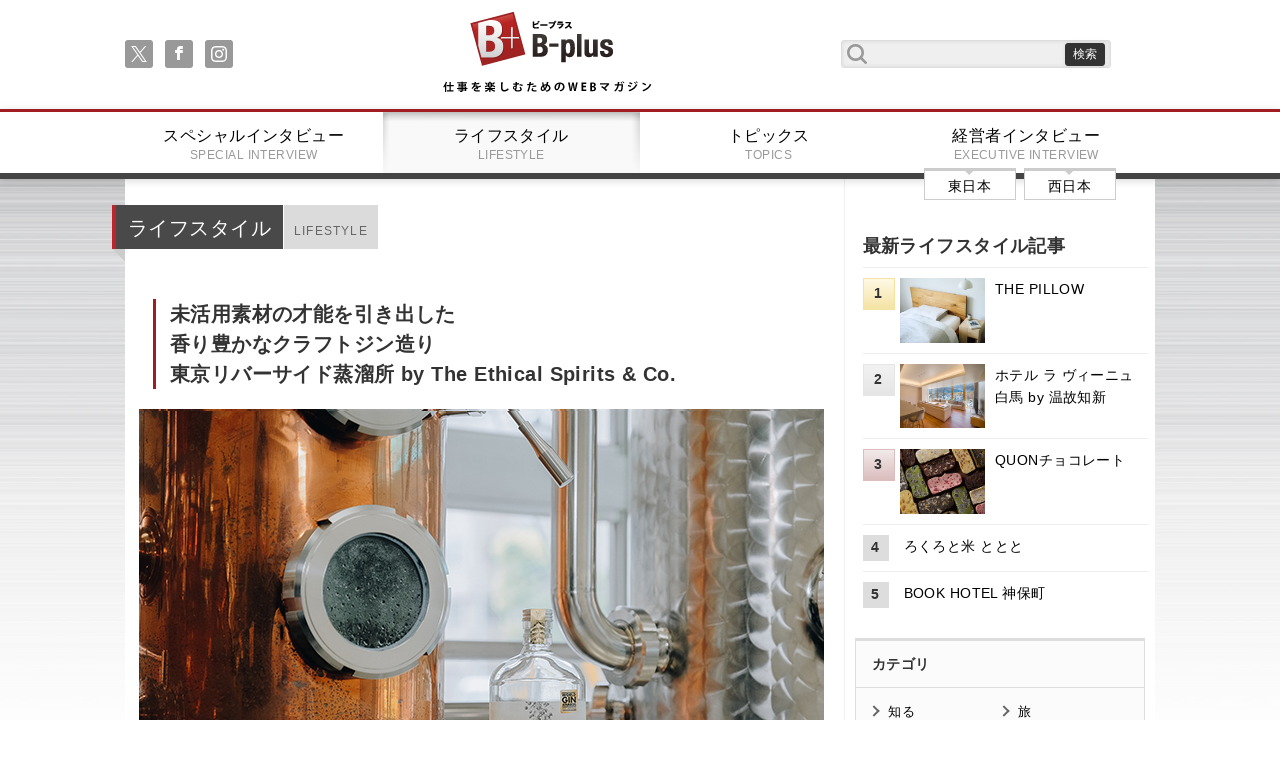

--- FILE ---
content_type: text/html;charset=UTF-8
request_url: https://www.business-plus.net/lifestyle/2312/231206ls0283.html
body_size: 39975
content:
<!DOCTYPE html>
<html>
<head>
<meta charset="UTF-8">
<meta http-equiv="Content-Type" content="text/html; charset=utf-8">
<meta http-equiv="X-UA-Compatible" content="IE=edge">
<meta name="viewport" content="width=device-width,initial-scale=1.0">

<meta name="description" content="【B-plus】未活用素材の才能を引き出し、新たな価値を見出すエシカルなクラフトジンのブランド、エシカル・スピリッツ。世界初の再生型蒸留所を運営する蒸留ベンチャーのエシカル・スピリッツ株式会社が手がける香り豊かなクラフトジンは、未来に寄り添うサステナブルな取り組みはもちろん、クオリティの高さから世界でも評価されています。エシカルクラフトジンの原点は、酒かすをリユースした「LAST」シリーズ。現在ではさまざまなブランドともコラボを展開し、個性豊かなクラフトジンを世に送り出しています。今回は、オフィシャルストアやBar&Dining「Stage」、ボタニカルガーデンを備えた蔵前にある東京リバーサイド蒸留所に注目。エシカル・スピリッツの取り組みをご紹介します。" />
<meta name="keywords" content="東京リバーサイド蒸溜所 by The Ethical Spirits & Co,バイザエシカルスピリッツアンドコー,蔵前,エシカル・スピリッツ株式会社,未活用素材,エシカル,サステナブル,クラフトジン" />
<link rel="apple-touch-icon" href="/_projects/bplus/img/i_os_btn.jpg" />
<link rel="shortcut icon" type="image/x-icon" href="/_projects/bplus/img/favicon.ico" />

<title>蔵前 東京リバーサイド蒸溜所 by The Ethical Spirits & Co.（バイザエシカルスピリッツアンドコー） エシカル・スピリッツ株式会社 蒸留ベンチャー 未活用素材 エシカル サステナブル クラフトジン | 仕事を楽しむためのWebマガジン、B-plus（ビープラス）</title>
<link rel="stylesheet" href="/_projects/bplus/css/reset.css">
<link rel="stylesheet" href="/_projects/bplus/css/meanmenu.css">
<link rel="stylesheet" href="/_projects/bplus/css/font-awesome.min.css">
<link rel="stylesheet" href="/_projects/bplus/css/index.css">
<link rel="stylesheet" href="/_projects/bplus/css/content.css">
<link rel="stylesheet" href="/_projects/bplus/css/fluidbox.min.css"> 

<!--[if lt IE 9]>
<script src="js/html5shiv.min.js"></script>
<script src="js/respond.min.js"></script>
<![endif]-->

<script src="https://ajax.googleapis.com/ajax/libs/jquery/1.10.2/jquery.min.js"></script>
<script src="/_projects/bplus/js/jquery.meanmenu.min.js"></script>
<script src="/_projects/bplus/js/jquery.sharrre.min.js"></script>
<script src="/_projects/bplus/js/indexsetup.js"></script>
<script src="/_projects/bplus/js/jquery.fluidbox.min.js"></script> 
<!-- Google tag (gtag.js) -->
<script async src="https://www.googletagmanager.com/gtag/js?id=G-6ZRKY1TLEX"></script>
<script>
  window.dataLayer = window.dataLayer || [];
  function gtag(){dataLayer.push(arguments);}
  gtag('js', new Date());

  gtag('config', 'G-6ZRKY1TLEX');
</script></head>


<body>
<!--
<iframe src="https://www.google.com/maps/d/u/0/embed?mid=zM3P7pHxaKWU.kFfrpVsCqSjw" width="640" height="320"></iframe>
//-->
<header class="gheader">
	<div class="frame cf">
		<nav class="sns">
			<ul class="soc">
				<li><a class="soc-x" href="https://twitter.com/B_plus_jp"></a></li>
			    <li><a class="soc-facebook" href="https://www.facebook.com/Bplus.jp"></a></li>
			    <li><a class="soc-instagram" href="https://www.instagram.com/business_plus_2023/"></a></li>
			    </ul>
		</nav>
		<h1><a href="/">B+ 仕事を楽しむためのWebマガジン</a></h1>
		<form class="serachf cf" action="/search/" method="get">
			<input type="text" class="searchfield" name="searchWord" value=""/ >
			<input type="submit" value="検索" class="submitbt" />
		</form>
	</div>
	<nav class="gmenu">
		<ul class="cf">
			<li><a href="/"><img src="/_projects/bplus/img/title_small.png" alt="" /></a></li>
			<li>
				<form class="serachf cf" action="/search/" method="POST">
					<input type="text" class="searchfield" name="searchWord" value=""/>
					<input type="submit" value="検索" class="submitbt" />
				</form>
			</li>

			<li><a href="/special/" >スペシャルインタビュー<span>SPECIAL INTERVIEW</span></a></li>
			<li><a href="/lifestyle/" class="active">ライフスタイル<span>LIFESTYLE</span></a></li>
			<li><a href="/business/" >トピックス<span>TOPICS</span></a></li>
			<li><a href="/interview/" >経営者インタビュー<span>EXECUTIVE INTERVIEW</span></a>
					<nav class="ew">
						<ul class="cf">
							<li><a href="/interview/area/?area=1">東日本</span></a></li>
							<li><a href="/interview/area/?area=2">西日本</span></a></li>
						</ul>
					</nav>
			</li>
		</ul>
	</nav>
</header><main class="cf">
	<div class="content cf">
		<div class="leftpart">
			<section class="leftsec cf">
				<div class="first cf">
					<h1 class="mec">ライフスタイル<span>LIFESTYLE</span></h1>
				</div>
				
				<article class="textpart">
					<div class="twoIntoColumnsType1 cf">
						<div><h1>未活用素材の才能を引き出した<br>
香り豊かなクラフトジン造り<br>
東京リバーサイド蒸溜所 by The Ethical Spirits &amp; Co.</h1>
<img alt="" class="mt-image-none" src="https://www.business-plus.net/lifestyle/2312/231206ls0283_mv001.jpg" style="width: 685px; height: 460px;">
<h3>◆未活用素材に新たな価値<br>
　エシカルなクラフトジン</h3>
&nbsp;

<div class="twoIntoColumnsType1 clearfix">
<div class="imageLeft"><a class="pic" href="/lifestyle/2312/231206ls0283_ex01.jpg" target="_blank"><img alt="glay-s1top.jpg" class="mt-image-none" src="/lifestyle/2312/231206ls0283_ex01.jpg" style="width: 335px; height: 162px;"></a>

<div class="caption">注目の蒸留ベンチャー、エシカル・スピリッツ株式会社</div>
<a class="pic" href="/lifestyle/2312/231206ls0283_ex02.jpg" target="_blank"><img alt="glay-s1top.jpg" class="mt-image-none" src="/lifestyle/2312/231206ls0283_ex02.jpg" style="width: 335px; height: 223px;"></a>

<div class="caption">世界初の再生型蒸留所「東京リバーサイド蒸溜所」</div>
</div>
ウォッカやラム、テキーラと並び、世界4大スピリッツに挙げられるジン。ジュニパーベリーを中心にさまざまなボタニカルを加えた蒸留酒であり、近年ではその土地ならではボタニカルを取り入れたものなど、個性豊かなジャパニーズクラフトジンが次々と生まれ、専門店も増えてきました。

<div>&nbsp;</div>
そうした中でも、新しい時代のクラフトジンとして話題を集めているのが、「循環経済を実現する蒸留プラットフォーム」を目指し、世界初の再生型蒸留所を運営する蒸留ベンチャーのエシカル・スピリッツ株式会社が手がけるエシカルジンです。

<div>&nbsp;</div>
酒かすやコーヒーの出し殻など、通常なら廃棄されることも多い未活用素材のポテンシャルを最大限に引き出し、新たな価値を持つクラフトジンを生み出しています。未来に寄り添うサステナブルな取り組みはもちろん、クオリティの高さから世界でも評価されている、エシカル・スピリッツのクラフトジン。東京・蔵前に構えた蒸留所「東京リバーサイド蒸溜所 by The Ethical Spirits &amp; Co.」では、2021年7月からはショップやダイニングバーもオープンし、一般ユーザーに向けたアプローチも展開しています。今回は東京リバーサイド蒸留所に注目し、エシカル・スピリッツのものづくりの思いや世界観に触れてみました。 <!-- /twoIntoColumnsType1 --></div>

<div>&nbsp;</div>

<div>&nbsp;</div>

<h3>◆エシカル・スピリッツが手がける<br>
　東京リバーサイド蒸溜所とは？</h3>
&nbsp;

<div class="twoIntoColumnsType1 clearfix">
<div class="imageRight"><a class="pic" href="/lifestyle/2312/231206ls0283_ex03.jpg"><img alt="glay-s1top.jpg" class="mt-image-none" src="/lifestyle/2312/231206ls0283_ex03.jpg" style="width: 335px; height: 223px;"></a>

<div class="caption">スピリッツ製造免許を取得した都内３箇所目となる蒸溜所</div>
</div>
ジンというスピリッツのおもしろさは、ジュニパーベリー以外の素材の組み合わせの自由度が高い点。だからこそ、無限の可能性を秘めたお酒とも言えるかもしれません。エシカル・スピリッツでは東京リバーサイド蒸溜所を、さまざまな素材がセッションし可能性を奏で、スピリッツとして生まれる“スタジオ”と位置づけ。未活用素材の隠れた才能や魅力を見出し、スポットを当てることでドラマティックなストーリーを紡いでいます。

<div>&nbsp;</div>
蒸留スペースと同フロアにあるエシカル・スピリッツ・オフィシャルストアでは、展開するクラフトジンやオリジナルグッズを購入できるだけでなく、ボタニカルの説明や、これまで蒸留してきたジンの香りを体験することも可能。豊かな香りの中に感じる、素材の持つ意外な表情に驚くこともあるかもしれません。エシカル・スピリッツのジンが気になったら、まずは気軽にショップをのぞいてみるといいでしょう。 <!-- /twoIntoColumnsType1 --></div>

<div>&nbsp;</div>

<div class="twoColumnsType1 clearfix">
<div class="column">
<div class="image"><a class="pic" href="/lifestyle/2312/231206ls0283_ex04.jpg" target="_blank"><img alt="glay-s1top.jpg" class="mt-image-none" src="/lifestyle/2312/231206ls0283_ex04.jpg" style="width: 335px; height: 223px;"></a>

<div class="caption">エシカル・スピリッツのオフィシャルストア</div>
</div>
<!-- /column --></div>

<div class="columnEnd">
<div class="image"><a class="pic" href="/lifestyle/2312/231206ls0283_ex05.jpg" target="_blank"><img alt="glay-s1top.jpg" class="mt-image-none" src="/lifestyle/2312/231206ls0283_ex05.jpg" style="width: 335px; height: 223px;"></a>

<div class="caption">店頭でボタニカルや展開するジンの香りを確かめることも</div>
</div>
<!-- /column --></div>
<!-- /twoColumnsType1 --></div>

<div>&nbsp;</div>
また、東京リバーサイド蒸溜所の屋上にはボタニカルガーデンが広がり、ここで育ったボタニカルやハーブはクラフトジンの蒸留に使われるほか、2階にあるBar&amp;Dining「Stage」のメニューにも使用されています。現在、木曜から土曜の夜のみ営業中の「Stage」では、エシカル・スピリッツが展開するクラフトジンを使ったカクテルはもちろん、それぞれの味わいと相性抜群なオリジナルのフードを提供。週末の夜は、スタジオを飛び出してステージで輝く個性豊かなクラフトジンと食の華やかな共演を、心ゆくまで楽しみましょう。

<div>&nbsp;</div>

<div class="threeColumnsType1 clearfix">
<div class="column">
<div class="image"><a class="pic" href="/lifestyle/2312/231206ls0283_ex06.jpg" target="_blank"><img alt="glay-s1top.jpg" class="mt-image-none" src="/lifestyle/2312/231206ls0283_ex06.jpg" style="width: 216px; height: 144px;"></a>

<div class="caption">屋上にあるボタニカルガーデン</div>
</div>
<!-- /column --></div>

<div class="column">
<div class="image"><a class="pic" href="/lifestyle/2312/231206ls0283_ex07.jpg" target="_blank"><img alt="glay-s1top.jpg" class="mt-image-none" src="/lifestyle/2312/231206ls0283_ex07.jpg" style="width: 216px; height: 144px;"></a>

<div class="caption">Bar&amp;Dining「Stage」</div>
</div>
<!-- /column --></div>

<div class="columnEnd">
<div class="image"><a class="pic" href="/lifestyle/2312/231206ls0283_ex08.jpg" target="_blank"><img alt="glay-s1top.jpg" class="mt-image-none" src="/lifestyle/2312/231206ls0283_ex08.jpg" style="width: 216px; height: 144px;"></a>

<div class="caption">オリジナルカクテルやフードを提供</div>
</div>
<!-- /column --></div>
<!-- /threeColumnsType1 --></div>

<div>&nbsp;</div>

<div>&nbsp;</div>

<h3>◆エシカルジンの原点<br>
　酒かすをリユースした「LAST」</h3>
&nbsp;

<div class="twoIntoColumnsType1 clearfix">
<div class="imageLeft"><a class="pic" href="/lifestyle/2312/231206ls0283_ex09.jpg" target="_blank"><img alt="glay-s1top.jpg" class="mt-image-none" src="/lifestyle/2312/231206ls0283_ex09.jpg" style="width: 223px; height: 335px;"></a>

<div class="caption">世界で高く評価される「LAST ELEGANT」</div>
</div>
エシカル・スピリッツのプロジェクトは、酒かすをリユースしたジンブランド「LAST」からスタートしました。「最後」と「続く」、矛盾する2つの意味を持つ名を冠するクラフトジン。酒を絞った最後に残る酒かすを再蒸留することで続く、新たな命――まさにエシカル・スピリッツの理念を形にした、ブランドを代表する銘品です。酒かすならではの吟醸香と、ジンの要とも言えるジュニパーベリーやスパイシーな生姜をはじめ、オリジナルレシピのボタニカルを贅沢に使用したフレーバーは「飲む香水」と称されるほど華やか。デビュー以来、多くの人を魅了する屈指の人気シリーズとなっています。

<div>&nbsp;</div>
現在では、コロナ禍で余剰となったビールや日本酒を風味豊かなジンとして蘇らせた「REVIVE」や、さまざまなブランドとのコラボなど、従来のイメージを覆すクラフトジンを多数世に送り出しています。中には、エスプレッソとして抽出した後に残るコーヒーの出し殻をメインボタニカルにし、香ばしさがたまらない「COFFEE ÉTHIQUE」や、チョコレートづくりの際にカカオをローストする過程で出るカカオハスクを使用し、カカオフレーバーの余韻が奥深い「CACAO ÉTHIQUE」など、デザートタイムに楽しめそうなものもあるので、ぜひチェックしてみてください。

<div>&nbsp;</div>
思いがけない未活用素材から生まれる、エシカルジン。エシカル・スピリッツの個性豊かなクラフトジンに出合うことで、価値観にも変化をもたらすかもしれません。これからの世界をリードし、持続可能なものづくりを続けるスピリッツブランド、エシカル・スピリッツ。再生型蒸留所・東京リバーサイド蒸溜所で、そのクラフト精神を体験してみてはいかがでしょうか。 <!-- /twoIntoColumnsType1 --></div>

<div>&nbsp;</div>

<div class="twoColumnsType1 clearfix">
<div class="column">
<div class="image"><a class="pic" href="/lifestyle/2312/231206ls0283_ex10.jpg" target="_blank"><img alt="glay-s1top.jpg" class="mt-image-none" src="/lifestyle/2312/231206ls0283_ex10.jpg" style="width: 335px; height: 223px;"></a>

<div class="caption">余剰となったビールが新たな姿に！「REVIVE」</div>
</div>
<!-- /column --></div>

<div class="columnEnd">
<div class="image"><a class="pic" href="/lifestyle/2312/231206ls0283_ex11.jpg" target="_blank"><img alt="glay-s1top.jpg" class="mt-image-none" src="/lifestyle/2312/231206ls0283_ex11.jpg" style="width: 335px; height: 223px;"></a>

<div class="caption">JALラウンジのコーヒーの出し殻を再利用した「Re FLY」</div>
</div>
<!-- /column --></div>
<!-- /twoColumnsType1 --></div>

<div>&nbsp;</div>

<div class="twoColumnsType1 clearfix">
<div class="column">
<div class="image"><a class="pic" href="/lifestyle/2312/231206ls0283_ex12.jpg" target="_blank"><img alt="glay-s1top.jpg" class="mt-image-none" src="/lifestyle/2312/231206ls0283_ex12.jpg" style="width: 335px; height: 251px;"></a>

<div class="caption">カカオハスクをメインボタニカルにした「CACAO ÉTHIQUE」</div>
</div>
<!-- /column --></div>

<div class="columnEnd">
<div class="image"><a class="pic" href="/lifestyle/2312/231206ls0283_ex13.jpg" target="_blank"><img alt="glay-s1top.jpg" class="mt-image-none" src="/lifestyle/2312/231206ls0283_ex13.jpg" style="width: 335px; height: 251px;"></a>

<div class="caption">コーヒーの香りがしっかりと感じられる「COFFEE ÉTHIQUE」</div>
</div>
<!-- /column --></div>
<!-- /twoColumnsType1 --></div>

<div>&nbsp;</div>

<div>&nbsp;</div>

<div>&nbsp;</div>
東京リバーサイド蒸溜所 by The Ethical Spirits &amp; Co.<br>
<a href="https://ethicalspirits.jp/" target="_blank">https://ethicalspirits.jp/</a><br>
<a href="https://shop.ethicalspirits.jp/" target="_blank">https://shop.ethicalspirits.jp/</a>（オンラインショップ）<br>
〒111-0051 東京都台東区蔵前3-9-3<br>
エシカル・スピリッツ・オフィシャルストア<br>
営業　13:00～19:00<br>
定休日　月曜・火曜<br>
Bar&amp;Dining Stage<br>
営業　18：00～23：00<br>
定休日　日曜～水曜
<div>&nbsp;</div></div>
					</div>
</article>
				
				<!--SNSシェアボタン//-->
				<div id="snsshare" class="cf">
				  <div id="shareme" data-url="https://www.business-plus.net/lifestyle/2312/231206ls0283.html" data-text="東京リバーサイド蒸溜所 by The Ethical Spirits & Co"></div>
				</div>
				
				<div class="keypart">
					<h2><span>KEYWORD</span></h2>
					<ul class="cf">
				<li><a href="/tag/?tagword=お酒">お酒</a></li>
				<li><a href="/tag/?tagword=サステナブル">サステナブル</a></li>
				<li><a href="/tag/?tagword=ものづくり">ものづくり</a></li>
				</ul>
				</div>
				<nav class="prevnext">
					<ul class="cf">
					<li>
							<a href="/lifestyle/2311/231101ls0282.html"><span>前の記事</span></a>
							<div class="cf pn">
								<img src="https://www.business-plus.net/lifestyle/2311/231101ls0282ct.jpg" alt="" title="" />
								<p>
									<a href="/lifestyle/2311/231101ls0282.html">LIBERTA perfume ラボパフューマリー中目黒店</a>
									<span></span>
								</p>
							</div>
						</li>
						<li>
							<a href="/lifestyle/2401/240110ls0284.html"><span>次の記事</span></a>
							<div class="cf pn">
								<img src="https://www.business-plus.net/lifestyle/2401/240110ls0284ct.jpg" alt="" title="" />
								<p>
									<a href="/lifestyle/2401/240110ls0284.html">We eat Wheat</a>
									<span></span>
								</p>
							</div>
						</li>
						</ul>
				</nav>
				<h2 class="sec">ライフスタイルランキング</h2>
				<ul class="cf smodule m_type_02">
				<li>
						<div class="cf">
							<a href="/lifestyle/2601/260107s0308.html">
							<img src="https://www.business-plus.net/lifestyle/2601/260107ls0308ct.jpg" alt="" title="" />
							</a>
							<p>
								<a href="/lifestyle/2601/260107s0308.html">THE PILLOW</a>
								<span></span>
							</p>
							<a href="/lifestyle/goods/" class="rtab"><span class="fa fa-camera"></span><span class="tt">モノ</span></a>
				</div>
						<nav class="tags">
								<ul class="cf">
								<li><a href="/tag/?tagword=睡眠">睡眠</a></li>
								<li><a href="/tag/?tagword=パフォーマンス">パフォーマンス</a></li>
								<li><a href="/tag/?tagword=AI">AI</a></li>
								</ul>
							</nav>
</li>
				<li>
						<div class="cf">
							<a href="/lifestyle/2511/251105s0306.html">
							<img src="https://www.business-plus.net/lifestyle/2511/251105ls0306ct.jpg" alt="" title="" />
							</a>
							<p>
								<a href="/lifestyle/2511/251105s0306.html">QUONチョコレート</a>
								<span></span>
							</p>
							<a href="/lifestyle/gourmet/" class="rtab"><span class="fa fa-cutlery"></span><span class="tt">グルメ</span></a>
				</div>
						<nav class="tags">
								<ul class="cf">
								<li><a href="/tag/?tagword=SDGｓ">SDGｓ</a></li>
								<li><a href="/tag/?tagword=社会">社会</a></li>
								<li><a href="/tag/?tagword=スイーツ">スイーツ</a></li>
								</ul>
							</nav>
</li>
				<li>
						<div class="cf">
							<a href="/lifestyle/2001/200101ls0216.html">
							<img src="https://www.business-plus.net/lifestyle/2001/200101ls0216ct.jpg" alt="" title="" />
							</a>
							<p>
								<a href="/lifestyle/2001/200101ls0216.html">TABLAO FLAMENCO GARLOCHI</a>
								<span></span>
							</p>
							<a href="/lifestyle/gourmet/" class="rtab"><span class="fa fa-cutlery"></span><span class="tt">グルメ</span></a>
				</div>
						<nav class="tags">
								<ul class="cf">
								<li><a href="/tag/?tagword=エンタメ">エンタメ</a></li>
								<li><a href="/tag/?tagword=レストラン">レストラン</a></li>
								<li><a href="/tag/?tagword=アーティスト">アーティスト</a></li>
								</ul>
							</nav>
</li>
				<li>
						<div class="cf">
							<a href="/lifestyle/2204/220401ls0263.html">
							<img src="https://www.business-plus.net/lifestyle/2204/220401ls0263ct.jpg" alt="" title="" />
							</a>
							<p>
								<a href="/lifestyle/2204/220401ls0263.html">UCHIDA HOUSEI</a>
								<span></span>
							</p>
							<a href="/lifestyle/goods/" class="rtab"><span class="fa fa-camera"></span><span class="tt">モノ</span></a>
				</div>
						<nav class="tags">
								<ul class="cf">
								<li><a href="/tag/?tagword=岡山県">岡山県</a></li>
								<li><a href="/tag/?tagword=デニム">デニム</a></li>
								<li><a href="/tag/?tagword=ものづくり">ものづくり</a></li>
								</ul>
							</nav>
</li>
				<li>
						<div class="cf">
							<a href="/lifestyle/1901/190101ls0191.html">
							<img src="https://www.business-plus.net/lifestyle/1901/190101ls0191ct.jpg" alt="" title="" />
							</a>
							<p>
								<a href="/lifestyle/1901/190101ls0191.html">ぎんざ空也 空いろ</a>
								<span></span>
							</p>
							<a href="/lifestyle/gourmet/" class="rtab"><span class="fa fa-cutlery"></span><span class="tt">グルメ</span></a>
				</div>
						<nav class="tags">
								<ul class="cf">
								<li><a href="/tag/?tagword=菓子">菓子</a></li>
								<li><a href="/tag/?tagword=こだわり">こだわり</a></li>
								<li><a href="/tag/?tagword=ギフト">ギフト</a></li>
								</ul>
							</nav>
</li>
				</ul>
	<h2 class="sec">関連記事</h2>
				<nav class="m_reccomend">
					<ul class="cf">
					<li>
							<div class="cf pn">
								<img src="https://www.business-plus.net/lifestyle/2510/251001ls0305ct.jpg" alt="" title="" />
								<p>
									<a href="/lifestyle/2510/251001ls0305.html">ろくろと米 ととと</a>
								</p>
							</div>
						</li>
					<li>
							<div class="cf pn">
								<img src="https://www.business-plus.net/lifestyle/2507/250702ls0302ct.jpg" alt="" title="" />
								<p>
									<a href="/lifestyle/2507/250702ls0302.html">九十九</a>
								</p>
							</div>
						</li>
					<li>
							<div class="cf pn">
								<img src="https://www.business-plus.net/lifestyle/2505/250507ls0300ct.jpg" alt="" title="" />
								<p>
									<a href="/lifestyle/2505/250507ls0300.html">フィシュル!</a>
								</p>
							</div>
						</li>
					<li>
							<div class="cf pn">
								<img src="https://www.business-plus.net/lifestyle/2504/250402ls0299ct.jpg" alt="" title="" />
								<p>
									<a href="/lifestyle/2504/250402ls0299.html">2foods</a>
								</p>
							</div>
						</li>
					<li>
							<div class="cf pn">
								<img src="https://www.business-plus.net/lifestyle/2503/250305ls0298ct.jpg" alt="" title="" />
								<p>
									<a href="/lifestyle/2503/250305ls0298.html">fungus</a>
								</p>
							</div>
						</li>
					</ul>
				</nav>
				</section>
		</div>
		<div class="rightpart">
			<section class="rightsummary">
				<h1>最新ライフスタイル記事</h1>
				<ul>
				<li>
						<span>1</span>
						<a href="/lifestyle/2601/260107s0308.html">
						<img src="https://www.business-plus.net/lifestyle/2601/260107ls0308ct.jpg" alt="" title=""/>
						<p>
							THE PILLOW</p>
						</a>
					</li>
				<li>
						<span>2</span>
						<a href="/lifestyle/2512/251203s0307.html">
						<img src="https://www.business-plus.net/lifestyle/2512/251203ls0307ct.jpg" alt="" title=""/>
						<p>
							ホテル ラ ヴィーニュ 白馬 by 温故知新</p>
						</a>
					</li>
				<li>
						<span>3</span>
						<a href="/lifestyle/2511/251105s0306.html">
						<img src="https://www.business-plus.net/lifestyle/2511/251105ls0306ct.jpg" alt="" title=""/>
						<p>
							QUONチョコレート</p>
						</a>
					</li>
				<li>
						<span>4</span>
						<a href="/lifestyle/2510/251001ls0305.html">
						<img src="https://www.business-plus.net/lifestyle/2510/251001ls0305ct.jpg" alt="" title=""/>
						<p>
							ろくろと米 ととと</p>
						</a>
					</li>
				<li>
						<span>5</span>
						<a href="/lifestyle/2509/250903ls0304.html">
						<img src="https://www.business-plus.net/lifestyle/2509/250903ls0304ct.jpg" alt="" title=""/>
						<p>
							BOOK HOTEL 神保町</p>
						</a>
					</li>
				</ul>
			</section>
			<section class="rightmenupart tp02">
				<h1>カテゴリ</h1>
				<nav>
					<ul class="cf">
			<li><a href="/lifestyle/know/">知る</a></li>
			<li><a href="/lifestyle/travel/">旅</a></li>
			<li><a href="/lifestyle/experience/">体験</a></li>
			<li><a href="/lifestyle/goods/">モノ</a></li>
			<li><a href="/lifestyle/spot/">スポット</a></li>
			<li><a href="/lifestyle/gourmet/">グルメ</a></li>
			</ul>
				</nav>
			</section><section class="rightsummary">
				<h1>最新記事</h1>
				<ul>
				<li>
						<span>1</span>
						<a href="/business/2601/260107_tp0001.html">
						<img src="https://www.business-plus.net/business/2601/260107_tp0001ct01.jpg" alt="ドライでジャニュアリーなシン・新年会？" title="ドライでジャニュアリーなシン・新年会？" />
						<p>ドライでジャニュアリーなシン・新年会？</p>
						</a>
					</li>
				<li>
						<span>2</span>
						<a href="/lifestyle/2601/260107s0308.html">
						<img src="https://www.business-plus.net/lifestyle/2601/260107ls0308ct.jpg" alt="" title="" />
						<p>THE PILLOW</p>
						</a>
					</li>
				<li>
						<span>3</span>
						<a href="/special/2601/sp0196html">
						<img src="https://www.business-plus.net/special/2601/sp0196ctro01.jpg" alt="ライブイベントの楽しさを伝播し 総合格闘技を100年輝くスポーツに RIZIN プロモーター　榊原信行" title="ライブイベントの楽しさを伝播し 総合格闘技を100年輝くスポーツに RIZIN プロモーター　榊原信行" />
						<p>榊原信行</p>
						</a>
					</li>
				<li>
						<span>4</span>
						<a href="/business/columnist/katsuhitosato/series02/251224_tp0008.html">
						<img src="https://www.business-plus.net/business/2512/251224_tp0008ct01.jpg" alt="繁盛請負人・佐藤勝人の時事国々リポート vol.110　いい齢をして男泣きに泣いた年の瀬。強がる恩師にかけた言葉と、来年への誓い" title="繁盛請負人・佐藤勝人の時事国々リポート vol.110　いい齢をして男泣きに泣いた年の瀬。強がる恩師にかけた言葉と、来年への誓い" />
						<p>繁盛請負人・佐藤勝人の時事国々リポート vol.110　いい齢をして男泣きに泣いた年の瀬。強がる恩師にかけた言葉と、来年への誓い</p>
						</a>
					</li>
				<li>
						<span>5</span>
						<a href="/business/2512/251203_tp0001.html">
						<img src="https://www.business-plus.net/business/2512/251203_tp0001ct01.jpg" alt="ソーシャルギフト（eギフト）の可能性と将来性、成功原理について" title="ソーシャルギフト（eギフト）の可能性と将来性、成功原理について" />
						<p>ソーシャルギフト（eギフト）の可能性と将来性、成功原理について</p>
						</a>
					</li>
				</ul>
			</section>
			<section class="rightsummary">
				<h1>話題の記事</h1>
				<ul>
				<li>
						<span>1</span>
						<a href="/business/1603/160302 tp0001.html">
						<img src="https://www.business-plus.net/business/1603/160302-tp0001_ct01.jpg" alt="" title="" />
						<p>日本に“ハイパー富裕層”は何人いる？ ～財産債務調書提出制度が狙うもの～</p>
						</a>
					</li>
				<li>
						<span>2</span>
						<a href="/special/2601/sp0196html">
						<img src="https://www.business-plus.net/special/2601/sp0196ctro01.jpg" alt="ライブイベントの楽しさを伝播し 総合格闘技を100年輝くスポーツに RIZIN プロモーター　榊原信行" title="ライブイベントの楽しさを伝播し 総合格闘技を100年輝くスポーツに RIZIN プロモーター　榊原信行" />
						<p>榊原信行</p>
						</a>
					</li>
				<li>
						<span>3</span>
						<a href="/special/2310/sp0171.html">
						<img src="https://www.business-plus.net/special/2310/sp0171ctro01.jpg" alt="女優として働けることが幸せ 憧れを持ち続け邁進する<br />女優　北香那" title="女優として働けることが幸せ 憧れを持ち続け邁進する<br />女優　北香那" />
						<p>北香那</p>
						</a>
					</li>
				<li>
						<span>4</span>
						<a href="/special/1702/sp0091.html">
						<img src="https://www.business-plus.net/special/1702/20170201sp0091_ctro01.jpg" alt="" title="" />
						<p>俳優 宇梶剛士</p>
						</a>
					</li>
				<li>
						<span>5</span>
						<a href="/special/1910/sp0123.html">
						<img src="https://www.business-plus.net/special/1910/sp0123ctro01.jpg" alt="やるしかないという気持ちで ビジネス界でも邁進する！ ガイナーレ鳥取・代表取締役GM 岡野雅行" title="やるしかないという気持ちで ビジネス界でも邁進する！ ガイナーレ鳥取・代表取締役GM 岡野雅行" />
						<p>ガイナーレ鳥取・代表取締役GM　岡野雅行</p>
						</a>
					</li>
				</ul>
			</section>
			<div>&nbsp;</div>
<!-- facebook --><iframe allow="autoplay; clipboard-write; encrypted-media; picture-in-picture; web-share" allowfullscreen="true" frameborder="0" height="317" scrolling="no" src="https://www.facebook.com/plugins/page.php?href=https%3A%2F%2Fwww.facebook.com%2FBplus.jp%2F&amp;tabs=timeline&amp;width=300&amp;height=317&amp;small_header=false&amp;adapt_container_width=true&amp;hide_cover=false&amp;show_facepile=true&amp;appId" style="border:none;overflow:hidden" width="300"></iframe><!-- twitter -->

<div>&nbsp;</div>
<iframe allowfullscreen="true" allowtransparency="true" class="twitter-follow-button twitter-follow-button-rendered" data-screen-name="B_plus_jp" frameborder="0" id="twitter-widget-0" scrolling="no" src="https://platform.twitter.com/widgets/follow_button.d7fc2fc075c61f6fa34d79a0cbbf1e34.en.html#dnt=false&amp;id=twitter-widget-0&amp;lang=en&amp;screen_name=B_plus_jp&amp;show_count=false&amp;show_screen_name=true&amp;size=m&amp;time=1654690599553" style="position: static; visibility: visible; width: 144px; height: 20px;" title="Twitter Follow Button"></iframe><script async="" src="https://platform.twitter.com/widgets.js" charset="utf-8"></script><!-- 広告1 -->

<div>&nbsp;</div>
<script async="" src="https://pagead2.googlesyndication.com/pagead/js/adsbygoogle.js?client=ca-pub-1863512582518075" crossorigin="anonymous" data-checked-head="true"></script><!-- 右下 --><ins class="adsbygoogle" data-ad-client="ca-pub-1863512582518075" data-ad-slot="4338309861" data-ad-status="filled" data-adsbygoogle-status="done" style="display:inline-block;width:300px;height:250px"><ins aria-label="Advertisement" id="aswift_1_expand" style="border: none; height: 250px; width: 300px; margin: 0px; padding: 0px; position: relative; visibility: visible; background-color: transparent; display: inline-table;" tabindex="0" title="Advertisement"><ins id="aswift_1_anchor" style="border: none; height: 250px; width: 300px; margin: 0px; padding: 0px; position: relative; visibility: visible; background-color: transparent; display: block;"><iframe allowtransparency="true" data-google-container-id="a!2" data-google-query-id="CJaT5sXpnfgCFd6I6QUd_icBzQ" data-load-complete="true" frameborder="0" height="250" hspace="0" id="aswift_1" marginheight="0" marginwidth="0" name="aswift_1" sandbox="allow-forms allow-popups allow-popups-to-escape-sandbox allow-same-origin allow-scripts allow-top-navigation-by-user-activation" scrolling="no" src="https://googleads.g.doubleclick.net/pagead/ads?client=ca-pub-1863512582518075&amp;output=html&amp;h=250&amp;slotname=4338309861&amp;adk=1370052458&amp;adf=3250911551&amp;pi=t.ma~as.4338309861&amp;w=300&amp;lmt=1654690252&amp;psa=1&amp;format=300x250&amp;url=https%3A%2F%2Fwww.business-plus.net%2Fconsole%2Fjp&amp;wgl=1&amp;uach=[base64]&amp;dt=1654688538707&amp;bpp=1&amp;bdt=177&amp;idt=55&amp;shv=r20220606&amp;mjsv=m202206020101&amp;ptt=9&amp;saldr=aa&amp;abxe=1&amp;cookie=ID%3D5cfc388755cfb2df-22f41b10d1d300cf%3AT%3D1654678773%3ART%3D1654678773%3AS%3DALNI_MaJV_XiK6BHUMXBgts8oebkbCh4Ow&amp;gpic=UID%3D0000067496841aad%3AT%3D1654678773%3ART%3D1654678773%3AS%3DALNI_MYnlE4r9D7xGWHLPCd-EpvV4oYkZA&amp;prev_fmts=0x0&amp;nras=1&amp;correlator=8282676468676&amp;frm=20&amp;pv=1&amp;ga_vid=1250405931.1513210297&amp;ga_sid=1654688539&amp;ga_hid=828502286&amp;ga_fc=1&amp;u_tz=540&amp;u_his=38&amp;u_h=1080&amp;u_w=1920&amp;u_ah=1040&amp;u_aw=1920&amp;u_cd=24&amp;u_sd=1&amp;dmc=8&amp;adx=463&amp;ady=3480&amp;biw=1540&amp;bih=851&amp;scr_x=0&amp;scr_y=92&amp;eid=44759875%2C44759926%2C44759837%2C31067629&amp;oid=2&amp;pvsid=4304010374460693&amp;pem=78&amp;tmod=94127228&amp;uas=0&amp;nvt=1&amp;ref=https%3A%2F%2Fwww.business-plus.net%2Fconsole%2Fjp&amp;eae=0&amp;fc=1920&amp;brdim=191%2C20%2C191%2C20%2C1920%2C0%2C1573%2C1028%2C1557%2C851&amp;vis=1&amp;rsz=%7C%7CeEbr%7C&amp;abl=CS&amp;pfx=0&amp;fu=0&amp;bc=31&amp;ifi=2&amp;uci=a!2&amp;btvi=1&amp;fsb=1&amp;xpc=wpu9whsxCv&amp;p=https%3A//www.business-plus.net&amp;dtd=M" style="left:0;position:absolute;top:0;border:0;width:300px;height:250px;" vspace="0" width="300" vh083xv9j=""></iframe></ins></ins><iframe id="aswift_0" style="height: 1px !important; max-height: 1px !important; max-width: 1px !important; width: 1px !important;"><iframe id="google_ads_frame0"></iframe></ins> <script>
     (adsbygoogle = window.adsbygoogle || []).push({});
</script>

<div>&nbsp;</div>
<!-- 広告2 --> <script async="" src="https://pagead2.googlesyndication.com/pagead/js/adsbygoogle.js?client=ca-pub-1863512582518075" crossorigin="anonymous" data-checked-head="true"></script> <!-- 第三レクタングル --> <ins class="adsbygoogle" data-ad-client="ca-pub-1863512582518075" data-ad-slot="3231886016" data-ad-status="filled" data-adsbygoogle-status="done" style="display:inline-block;width:300px;height:250px"><ins aria-label="Advertisement" id="aswift_2_expand" style="border: none; height: 250px; width: 300px; margin: 0px; padding: 0px; position: relative; visibility: visible; background-color: transparent; display: inline-table;" tabindex="0" title="Advertisement"><ins id="aswift_2_anchor" style="border: none; height: 250px; width: 300px; margin: 0px; padding: 0px; position: relative; visibility: visible; background-color: transparent; display: block;"><iframe allowtransparency="true" data-google-container-id="a!3" data-google-query-id="CJH-5cXpnfgCFUvAfAodl9AO8w" data-load-complete="true" frameborder="0" height="250" hspace="0" id="aswift_2" marginheight="0" marginwidth="0" name="aswift_2" sandbox="allow-forms allow-popups allow-popups-to-escape-sandbox allow-same-origin allow-scripts allow-top-navigation-by-user-activation" scrolling="no" src="https://googleads.g.doubleclick.net/pagead/ads?client=ca-pub-1863512582518075&amp;output=html&amp;h=250&amp;slotname=3231886016&amp;adk=2891066299&amp;adf=1595973115&amp;pi=t.ma~as.3231886016&amp;w=300&amp;lmt=1654690252&amp;psa=1&amp;format=300x250&amp;url=https%3A%2F%2Fwww.business-plus.net%2Fconsole%2Fjp&amp;wgl=1&amp;uach=[base64]&amp;dt=1654688538708&amp;bpp=1&amp;bdt=178&amp;idt=56&amp;shv=r20220606&amp;mjsv=m202206020101&amp;ptt=9&amp;saldr=aa&amp;abxe=1&amp;cookie=ID%3D5cfc388755cfb2df-22f41b10d1d300cf%3AT%3D1654678773%3ART%3D1654678773%3AS%3DALNI_MaJV_XiK6BHUMXBgts8oebkbCh4Ow&amp;gpic=UID%3D0000067496841aad%3AT%3D1654678773%3ART%3D1654678773%3AS%3DALNI_MYnlE4r9D7xGWHLPCd-EpvV4oYkZA&amp;prev_fmts=0x0%2C300x250&amp;nras=1&amp;correlator=8282676468676&amp;frm=20&amp;pv=1&amp;ga_vid=1250405931.1513210297&amp;ga_sid=1654688539&amp;ga_hid=828502286&amp;ga_fc=1&amp;u_tz=540&amp;u_his=38&amp;u_h=1080&amp;u_w=1920&amp;u_ah=1040&amp;u_aw=1920&amp;u_cd=24&amp;u_sd=1&amp;dmc=8&amp;adx=463&amp;ady=3753&amp;biw=1540&amp;bih=851&amp;scr_x=0&amp;scr_y=354&amp;eid=44759875%2C44759926%2C44759837%2C31067629&amp;oid=2&amp;pvsid=4304010374460693&amp;pem=78&amp;tmod=94127228&amp;uas=0&amp;nvt=1&amp;ref=https%3A%2F%2Fwww.business-plus.net%2Fconsole%2Fjp&amp;eae=0&amp;fc=1920&amp;brdim=191%2C20%2C191%2C20%2C1920%2C0%2C1573%2C1028%2C1557%2C851&amp;vis=1&amp;rsz=%7C%7CeEbr%7C&amp;abl=CS&amp;pfx=0&amp;fu=0&amp;bc=31&amp;ifi=3&amp;uci=a!3&amp;btvi=2&amp;fsb=1&amp;xpc=hKma7DKS60&amp;p=https%3A//www.business-plus.net&amp;dtd=M" style="left:0;position:absolute;top:0;border:0;width:300px;height:250px;" vspace="0" width="300" vh083xv9j=""></iframe></ins></ins></ins> <script>
     (adsbygoogle = window.adsbygoogle || []).push({});
</script>

<div>&nbsp;</div>
<!-- 広告3 Yield one--> <script type="text/javascript"><!--
google_ad_client = "ca-pub-1863512582518075";
/* 右下 */
google_ad_slot = "4338309861";
google_ad_width = 300;
google_ad_height = 250;
//-->
</script>
<script type="text/javascript" src="http://pagead2.googlesyndication.com/pagead/show_ads.js">
</script>

<div>&nbsp;</div></div></div>
</main>

<footer class="cf gfooter">
<div class="scbt"><a href="#">戻る</a></div>
<nav class="footernav">
	<ul class="cf">
		<li><a href="/">トップページ</a></li>
		<li><a href="/company/">会社概要</a></li>
		<li><a href="/sitemap.html">サイトマップ</a></li>
		<li><a href="/contact/">お問い合わせ</a></li>
	</ul>
</nav>
<div class="ftsec">
	<small>
		<a href="/"><img src="/_projects/bplus/img/title.png" /></a><br />
		Copyright(c) 2026 B-plus. All Rights Reserved.
	</small>

	</div>
</footer>

</body>
</html>

--- FILE ---
content_type: text/html; charset=utf-8
request_url: https://accounts.google.com/o/oauth2/postmessageRelay?parent=https%3A%2F%2Fwww.business-plus.net&jsh=m%3B%2F_%2Fscs%2Fabc-static%2F_%2Fjs%2Fk%3Dgapi.lb.en.OE6tiwO4KJo.O%2Fd%3D1%2Frs%3DAHpOoo_Itz6IAL6GO-n8kgAepm47TBsg1Q%2Fm%3D__features__
body_size: 160
content:
<!DOCTYPE html><html><head><title></title><meta http-equiv="content-type" content="text/html; charset=utf-8"><meta http-equiv="X-UA-Compatible" content="IE=edge"><meta name="viewport" content="width=device-width, initial-scale=1, minimum-scale=1, maximum-scale=1, user-scalable=0"><script src='https://ssl.gstatic.com/accounts/o/2580342461-postmessagerelay.js' nonce="oUHpF8D95IlB3PefV-BeIQ"></script></head><body><script type="text/javascript" src="https://apis.google.com/js/rpc:shindig_random.js?onload=init" nonce="oUHpF8D95IlB3PefV-BeIQ"></script></body></html>

--- FILE ---
content_type: text/css
request_url: https://www.business-plus.net/_projects/bplus/css/meanmenu.css
body_size: 4139
content:

/*! #######################################################################

	MeanMenu 2.0.7
	--------

	To be used with jquery.meanmenu.js by Chris Wharton (http://www.meanthemes.com/plugins/meanmenu/)

####################################################################### */

/* hide the link until viewport size is reached */
a.meanmenu-reveal {
	display: none;
}

/* when under viewport size, .mean-container is added to body */
.mean-container .mean-bar {
	float: left;
	width: 100%;
	position: fixed;
	padding: 4px 0;
	/*0307追記*/
	min-height: 1px;
	/*//0307追記*/
	z-index: 999999;
}

.mean-container a.meanmenu-reveal {
	background:#333;
	width: 22px;
	height: 22px;
	padding: 8px 13px 15px 13px;
	position: absolute;
	top: 14px;right: 10px;
	cursor: pointer;
	color: #fff;
	text-decoration: none;
	font-size: 16px;
	text-indent: -9999em;
	font-size: 1px;
	display: block;
	font-family: Arial, Helvetica, sans-serif;
	font-weight: 700;
	border-radius:4px 0 0 4px;
	z-index:9999;
}

.mean-container a.meanmenu-reveal span {
	display: block;
	background: #fff;
	height: 3px;
	margin-top: 5px;
}

.mean-container .mean-nav {
	float: left;
	width: 100%;
	background: rgba(255,255,255,0.95);
	margin:-5px 0 0 0;
}

.mean-container .mean-nav ul {
	padding: 0;
	margin: 0;
	width: 100%;
	list-style-type: none;border-bottom: 1px #eee solid;
}

.mean-container .mean-nav ul li {
	position: relative;
	float: left;
	width: 100%;
}
.mean-container .mean-nav > ul > li:nth-child(1){
	background:#fff;
}
.mean-container .mean-nav > ul > li:nth-child(1) a{
	padding:10px 20px;text-align: center;
}
.mean-container .mean-nav ul li a img{
	width:42%;height:auto;
}
.mean-container .mean-nav ul li a {
	display: block;
	float: left;
	width: 90%;
	padding: 1.3em 5%;
	margin: 0;
	text-align: left;
	color: #000;
	text-decoration: none;
	text-transform: uppercase;border-bottom: 1px #eee solid;
	font-weight:bold;
	letter-spacing: -0.04em;
	position:relative;
}
.mean-container .mean-nav ul li > a:after {
	content:"";position:absolute;display:block;
	width:8px;height:8px;
	border-top:2px #666 solid;
	border-right:2px #666 solid;
	-webkit-transform:rotate(45deg);
	-ms-transform:rotate(45deg);
	transform:rotate(45deg);
	right:14px;top:40%;
}
.mean-container .mean-nav ul li:nth-child(6) > a:after {
	display:none;
}

.mean-container .mean-nav ul li a span{
	padding:0 0 0 10px;font-size:0.6em;letter-spacing: 0.05em;
}
.mean-container .mean-nav ul li li a {
	width: 80%;
	padding: 1em 10%;
	opacity: 0.75;
	filter: alpha(opacity=75);
	text-shadow: none !important;
	visibility: visible;
}

.mean-container .mean-nav ul li.mean-last a {
	border-bottom: none;
	margin-bottom: 0;
}

.mean-container .mean-nav ul li li li a {
	width: 70%;
	padding: 1em 15%;
}

.mean-container .mean-nav ul li li li li a {
	width: 60%;
	padding: 1em 20%;
}

.mean-container .mean-nav ul li li li li li a {
	width: 50%;
	padding: 1em 25%;
}

.mean-container .mean-nav ul li a:hover {
	background: #252525;
	background: rgba(255,255,255,0.1);
}

.mean-container .mean-nav ul li a.mean-expand {
	margin-top: 1px;
	width: 32px;
	height: 24px;
	padding: 12px 6px 8px !important;
	color:#666;
	text-align: center;
	position: absolute;
	right: 0;
	top: 0;
	z-index: 2;
	font-weight: 700;
	background: rgba(0,0,0,0);
	border: none !important;
	border-left: 1px solid rgba(255,255,255,0.4) !important;
	border-bottom: 1px solid rgba(255,255,255,0.2) !important;
}

.mean-container .mean-nav ul li a.mean-expand:hover {
	/*background: rgba(255,255,255,0.9);*/
}

.mean-container .mean-push {
	float: left;
	width: 100%;
	padding: 0;
	margin: 0;
	clear: both;
}

.mean-nav .wrapper {
	width: 100%;
	padding: 0;
	margin: 0;
}

/* Fix for box sizing on Foundation Framework etc. */
.mean-container .mean-bar, .mean-container .mean-bar * {
	-webkit-box-sizing: content-box;
	-moz-box-sizing: content-box;
	box-sizing: content-box;
}


.mean-remove {
	display: none !important;
}


--- FILE ---
content_type: text/css
request_url: https://www.business-plus.net/_projects/bplus/css/fluidbox.min.css
body_size: 2901
content:
@-webkit-keyframes a{0%{-webkit-transform:translate(-50%,-50%) rotateX(0) rotateY(0);transform:translate(-50%,-50%) rotateX(0) rotateY(0)}50%{-webkit-transform:translate(-50%,-50%) rotateX(-180deg) rotateY(0);transform:translate(-50%,-50%) rotateX(-180deg) rotateY(0)}to{-webkit-transform:translate(-50%,-50%) rotateX(-180deg) rotateY(-180deg);transform:translate(-50%,-50%) rotateX(-180deg) rotateY(-180deg)}}@keyframes a{0%{-webkit-transform:translate(-50%,-50%) rotateX(0) rotateY(0);transform:translate(-50%,-50%) rotateX(0) rotateY(0)}50%{-webkit-transform:translate(-50%,-50%) rotateX(-180deg) rotateY(0);transform:translate(-50%,-50%) rotateX(-180deg) rotateY(0)}to{-webkit-transform:translate(-50%,-50%) rotateX(-180deg) rotateY(-180deg);transform:translate(-50%,-50%) rotateX(-180deg) rotateY(-180deg)}}.fluidbox{outline:none}.fluidbox__overlay{background-color:hsla(0,0%,100%,.85);cursor:pointer;cursor:zoom-out;opacity:0;pointer-events:none;position:fixed;top:0;left:0;bottom:0;right:0;-webkit-transition:all .5s ease-in-out;transition:all .5s ease-in-out}.fluidbox--opened .fluidbox__overlay{pointer-events:auto}.fluidbox__wrap{background-position:center center;background-size:cover;margin:0 auto;position:relative;-webkit-transition:all .5s ease-in-out;transition:all .5s ease-in-out}.fluidbox--closed .fluidbox__thumb,.fluidbox__thumb{-webkit-transition:opacity 0s ease-in-out 0s;transition:opacity 0s ease-in-out 0s}.fluidbox__ghost{background-size:100% 100%;background-position:center center;background-repeat:no-repeat;position:absolute;transition-duration:0s,.5s;transition-delay:0s;-webkit-transition-property:opacity,-webkit-transform;transition-property:opacity,-webkit-transform;transition-property:opacity,transform}.fluidbox--opened .fluidbox__ghost{cursor:pointer;cursor:zoom-out}.fluidbox--closed .fluidbox__ghost{-webkit-transition-delay:.5s,0s;transition-delay:.5s,0s}.fluidbox__loader{opacity:0;-webkit-perspective:200px;perspective:200px;pointer-events:none;position:absolute;top:0;left:0;bottom:0;right:0}.fluidbox__loader:before{background-color:hsla(0,0%,100%,.85);content:'';-webkit-transform-style:preserve-3d;transform-style:preserve-3d;position:absolute;top:50%;left:50%;width:20%;padding-bottom:20%;-webkit-transform:translate(-50%,-50%);transform:translate(-50%,-50%);-webkit-transition-property:-webkit-transform;transition-property:-webkit-transform;transition-property:transform;transition-property:transform,-webkit-transform;-webkit-transition-duration:.5s;transition-duration:.5s;-webkit-transition-delay:0s;transition-delay:0s}.fluidbox--loading .fluidbox__loader{opacity:1;-webkit-transition:opacity .5s ease-in-out .5s;transition:opacity .5s ease-in-out .5s}.fluidbox--loading .fluidbox__loader:before{-webkit-animation:a 1s 0s infinite ease-in-out forwards;animation:a 1s 0s infinite ease-in-out forwards}
/*# sourceMappingURL=fluidbox.min.css.map */